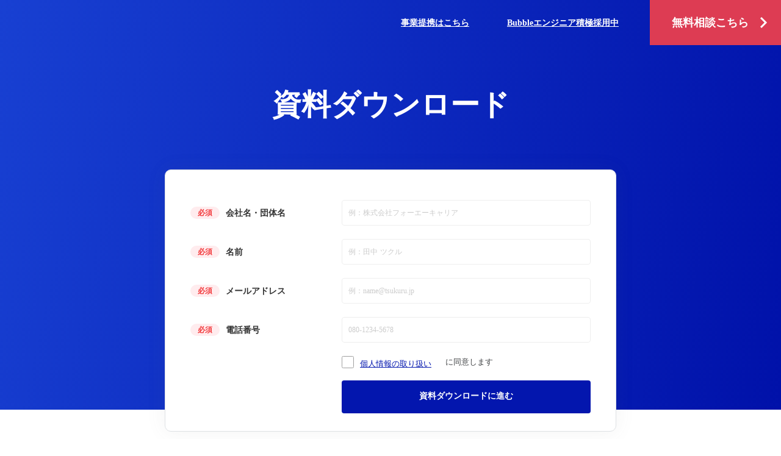

--- FILE ---
content_type: text/html;charset=utf-8
request_url: https://tsukuru.tech/bubble-download
body_size: 38094
content:
<!DOCTYPE html>
<html lang="ja">
<head><meta charset="utf-8">
<meta name="viewport" content="width=device-width, initial-scale=1">
<title>Bubble開発こそ新規プロダクト開発の最適解 | ツクル事業部</title>
<link rel="preconnect" href="https://fonts.gstatic.com" crossorigin>
<meta name="generator" content="Studio.Design">
<meta name="robots" content="all">
<meta property="og:site_name" content="ツクル事業部｜事業開発を科学する">
<meta property="og:title" content="Bubble開発こそ新規プロダクト開発の最適解 | ツクル事業部">
<meta property="og:image" content="https://storage.googleapis.com/production-os-assets/assets/5776d150-f1ec-44f0-81dc-c43d30abe73c">
<meta property="og:description" content="ツクル事業部は新規事業開発・ECグロース・DX・Web制作を担う事業開発のプロ集団です。MISSION：高度経済成長をもう一度">
<meta property="og:type" content="website">
<meta name="description" content="ツクル事業部は新規事業開発・ECグロース・DX・Web制作を担う事業開発のプロ集団です。MISSION：高度経済成長をもう一度">
<meta property="twitter:card" content="summary_large_image">
<meta property="twitter:image" content="https://storage.googleapis.com/production-os-assets/assets/5776d150-f1ec-44f0-81dc-c43d30abe73c">
<meta name="apple-mobile-web-app-title" content="Bubble開発こそ新規プロダクト開発の最適解 | ツクル事業部">
<meta name="format-detection" content="telephone=no,email=no,address=no">
<meta name="chrome" content="nointentdetection">
<meta name="google-site-verification" content="U1L98XDlk5Xt1PREr2aPYdcmBiPI1pLpMQJDZ-Fafng">
<meta property="og:url" content="/bubble-download">
<link rel="icon" type="image/png" href="https://storage.googleapis.com/production-os-assets/assets/76069d0d-210a-41e8-b57c-6f624fb7b573" data-hid="2c9d455">
<link rel="apple-touch-icon" type="image/png" href="https://storage.googleapis.com/production-os-assets/assets/76069d0d-210a-41e8-b57c-6f624fb7b573" data-hid="74ef90c">
<style>.ui-tabs-active,
    .ui-state-active li {
        /* タブが選択中は下線を表示する */
        color: #000 !important;
        font-weight:900 !important;
        border-bottom-color: #0CA46D !important;
    }

    .ui-state-active a,
    .ui-state-active a:link,
    .ui-state-active a:visited {
        /* タブが選択中は文字色を変える */
        color: #000 !important;
        font-weight:900 !important;
        border-bottom-color: #0CA46D !important;
    }

    .ui-state-default a,
    .ui-state-default a:link,
    .ui-state-default a:visited {
        /* タブが選択されていないときの文字色 */
        color: #B3B3B3;
    }</style>
<script src="https://ajax.googleapis.com/ajax/libs/jquery/3.4.1/jquery.min.js" data-hid="bcd6ffb"></script>
<script src="https://ajax.googleapis.com/ajax/libs/jqueryui/1.12.1/jquery-ui.min.js" data-hid="2c16c0d"></script><link rel="modulepreload" as="script" crossorigin href="/_nuxt/entry.c33efc46.js"><link rel="preload" as="style" href="/_nuxt/entry.4bab7537.css"><link rel="prefetch" as="image" type="image/svg+xml" href="/_nuxt/close_circle.c7480f3c.svg"><link rel="prefetch" as="image" type="image/svg+xml" href="/_nuxt/round_check.0ebac23f.svg"><link rel="prefetch" as="script" crossorigin href="/_nuxt/LottieRenderer.7a046306.js"><link rel="prefetch" as="script" crossorigin href="/_nuxt/error-404.767318fd.js"><link rel="prefetch" as="script" crossorigin href="/_nuxt/error-500.75638267.js"><link rel="stylesheet" href="/_nuxt/entry.4bab7537.css"><style>.page-enter-active{transition:.6s cubic-bezier(.4,.4,0,1)}.page-leave-active{transition:.3s cubic-bezier(.4,.4,0,1)}.page-enter-from,.page-leave-to{opacity:0}</style><style>:root{--rebranding-loading-bg:#e5e5e5;--rebranding-loading-bar:#222}</style><style>.app[data-v-d12de11f]{align-items:center;flex-direction:column;height:100%;justify-content:center;width:100%}.title[data-v-d12de11f]{font-size:34px;font-weight:300;letter-spacing:2.45px;line-height:30px;margin:30px}</style><style>.DynamicAnnouncer[data-v-cc1e3fda]{height:1px;margin:-1px;overflow:hidden;padding:0;position:absolute;width:1px;clip:rect(0,0,0,0);border-width:0;white-space:nowrap}</style><style>.TitleAnnouncer[data-v-1a8a037a]{height:1px;margin:-1px;overflow:hidden;padding:0;position:absolute;width:1px;clip:rect(0,0,0,0);border-width:0;white-space:nowrap}</style><style>.publish-studio-style[data-v-74fe0335]{transition:.4s cubic-bezier(.4,.4,0,1)}</style><style>.product-font-style[data-v-ed93fc7d]{transition:.4s cubic-bezier(.4,.4,0,1)}</style><style>/*! * Font Awesome Free 6.4.2 by @fontawesome - https://fontawesome.com * License - https://fontawesome.com/license/free (Icons: CC BY 4.0, Fonts: SIL OFL 1.1, Code: MIT License) * Copyright 2023 Fonticons, Inc. */.fa-brands,.fa-solid{-moz-osx-font-smoothing:grayscale;-webkit-font-smoothing:antialiased;--fa-display:inline-flex;align-items:center;display:var(--fa-display,inline-block);font-style:normal;font-variant:normal;justify-content:center;line-height:1;text-rendering:auto}.fa-solid{font-family:Font Awesome\ 6 Free;font-weight:900}.fa-brands{font-family:Font Awesome\ 6 Brands;font-weight:400}:host,:root{--fa-style-family-classic:"Font Awesome 6 Free";--fa-font-solid:normal 900 1em/1 "Font Awesome 6 Free";--fa-style-family-brands:"Font Awesome 6 Brands";--fa-font-brands:normal 400 1em/1 "Font Awesome 6 Brands"}@font-face{font-display:block;font-family:Font Awesome\ 6 Free;font-style:normal;font-weight:900;src:url(https://storage.googleapis.com/production-os-assets/assets/fontawesome/1629704621943/6.4.2/webfonts/fa-solid-900.woff2) format("woff2"),url(https://storage.googleapis.com/production-os-assets/assets/fontawesome/1629704621943/6.4.2/webfonts/fa-solid-900.ttf) format("truetype")}@font-face{font-display:block;font-family:Font Awesome\ 6 Brands;font-style:normal;font-weight:400;src:url(https://storage.googleapis.com/production-os-assets/assets/fontawesome/1629704621943/6.4.2/webfonts/fa-brands-400.woff2) format("woff2"),url(https://storage.googleapis.com/production-os-assets/assets/fontawesome/1629704621943/6.4.2/webfonts/fa-brands-400.ttf) format("truetype")}</style><style>.spinner[data-v-36413753]{animation:loading-spin-36413753 1s linear infinite;height:16px;pointer-events:none;width:16px}.spinner[data-v-36413753]:before{border-bottom:2px solid transparent;border-right:2px solid transparent;border-color:transparent currentcolor currentcolor transparent;border-style:solid;border-width:2px;opacity:.2}.spinner[data-v-36413753]:after,.spinner[data-v-36413753]:before{border-radius:50%;box-sizing:border-box;content:"";height:100%;position:absolute;width:100%}.spinner[data-v-36413753]:after{border-left:2px solid transparent;border-top:2px solid transparent;border-color:currentcolor transparent transparent currentcolor;border-style:solid;border-width:2px;opacity:1}@keyframes loading-spin-36413753{0%{transform:rotate(0deg)}to{transform:rotate(1turn)}}</style><style>@font-face{font-family:grandam;font-style:normal;font-weight:400;src:url(https://storage.googleapis.com/studio-front/fonts/grandam.ttf) format("truetype")}@font-face{font-family:Material Icons;font-style:normal;font-weight:400;src:url(https://storage.googleapis.com/production-os-assets/assets/material-icons/1629704621943/MaterialIcons-Regular.eot);src:local("Material Icons"),local("MaterialIcons-Regular"),url(https://storage.googleapis.com/production-os-assets/assets/material-icons/1629704621943/MaterialIcons-Regular.woff2) format("woff2"),url(https://storage.googleapis.com/production-os-assets/assets/material-icons/1629704621943/MaterialIcons-Regular.woff) format("woff"),url(https://storage.googleapis.com/production-os-assets/assets/material-icons/1629704621943/MaterialIcons-Regular.ttf) format("truetype")}.StudioCanvas{display:flex;height:auto;min-height:100dvh}.StudioCanvas>.sd{min-height:100dvh;overflow:clip}a,abbr,address,article,aside,audio,b,blockquote,body,button,canvas,caption,cite,code,dd,del,details,dfn,div,dl,dt,em,fieldset,figcaption,figure,footer,form,h1,h2,h3,h4,h5,h6,header,hgroup,html,i,iframe,img,input,ins,kbd,label,legend,li,main,mark,menu,nav,object,ol,p,pre,q,samp,section,select,small,span,strong,sub,summary,sup,table,tbody,td,textarea,tfoot,th,thead,time,tr,ul,var,video{border:0;font-family:sans-serif;line-height:1;list-style:none;margin:0;padding:0;text-decoration:none;-webkit-font-smoothing:antialiased;-webkit-backface-visibility:hidden;box-sizing:border-box;color:#333;transition:.3s cubic-bezier(.4,.4,0,1);word-spacing:1px}a:focus:not(:focus-visible),button:focus:not(:focus-visible),summary:focus:not(:focus-visible){outline:none}nav ul{list-style:none}blockquote,q{quotes:none}blockquote:after,blockquote:before,q:after,q:before{content:none}a,button{background:transparent;font-size:100%;margin:0;padding:0;vertical-align:baseline}ins{text-decoration:none}ins,mark{background-color:#ff9;color:#000}mark{font-style:italic;font-weight:700}del{text-decoration:line-through}abbr[title],dfn[title]{border-bottom:1px dotted;cursor:help}table{border-collapse:collapse;border-spacing:0}hr{border:0;border-top:1px solid #ccc;display:block;height:1px;margin:1em 0;padding:0}input,select{vertical-align:middle}textarea{resize:none}.clearfix:after{clear:both;content:"";display:block}[slot=after] button{overflow-anchor:none}</style><style>.sd{flex-wrap:nowrap;max-width:100%;pointer-events:all;z-index:0;-webkit-overflow-scrolling:touch;align-content:center;align-items:center;display:flex;flex:none;flex-direction:column;position:relative}.sd::-webkit-scrollbar{display:none}.sd,.sd.richText *{transition-property:all,--g-angle,--g-color-0,--g-position-0,--g-color-1,--g-position-1,--g-color-2,--g-position-2,--g-color-3,--g-position-3,--g-color-4,--g-position-4,--g-color-5,--g-position-5,--g-color-6,--g-position-6,--g-color-7,--g-position-7,--g-color-8,--g-position-8,--g-color-9,--g-position-9,--g-color-10,--g-position-10,--g-color-11,--g-position-11}input.sd,textarea.sd{align-content:normal}.sd[tabindex]:focus{outline:none}.sd[tabindex]:focus-visible{outline:1px solid;outline-color:Highlight;outline-color:-webkit-focus-ring-color}input[type=email],input[type=tel],input[type=text],select,textarea{-webkit-appearance:none}select{cursor:pointer}.frame{display:block;overflow:hidden}.frame>iframe{height:100%;width:100%}.frame .formrun-embed>iframe:not(:first-child){display:none!important}.image{position:relative}.image:before{background-position:50%;background-size:cover;border-radius:inherit;content:"";height:100%;left:0;pointer-events:none;position:absolute;top:0;transition:inherit;width:100%;z-index:-2}.sd.file{cursor:pointer;flex-direction:row;outline:2px solid transparent;outline-offset:-1px;overflow-wrap:anywhere;word-break:break-word}.sd.file:focus-within{outline-color:Highlight;outline-color:-webkit-focus-ring-color}.file>input[type=file]{opacity:0;pointer-events:none;position:absolute}.sd.text,.sd:where(.icon){align-content:center;align-items:center;display:flex;flex-direction:row;justify-content:center;overflow:visible;overflow-wrap:anywhere;word-break:break-word}.sd:where(.icon.fa){display:inline-flex}.material-icons{align-items:center;display:inline-flex;font-family:Material Icons;font-size:24px;font-style:normal;font-weight:400;justify-content:center;letter-spacing:normal;line-height:1;text-transform:none;white-space:nowrap;word-wrap:normal;direction:ltr;text-rendering:optimizeLegibility;-webkit-font-smoothing:antialiased}.sd:where(.icon.material-symbols){align-items:center;display:flex;font-style:normal;font-variation-settings:"FILL" var(--symbol-fill,0),"wght" var(--symbol-weight,400);justify-content:center;min-height:1em;min-width:1em}.sd.material-symbols-outlined{font-family:Material Symbols Outlined}.sd.material-symbols-rounded{font-family:Material Symbols Rounded}.sd.material-symbols-sharp{font-family:Material Symbols Sharp}.sd.material-symbols-weight-100{--symbol-weight:100}.sd.material-symbols-weight-200{--symbol-weight:200}.sd.material-symbols-weight-300{--symbol-weight:300}.sd.material-symbols-weight-400{--symbol-weight:400}.sd.material-symbols-weight-500{--symbol-weight:500}.sd.material-symbols-weight-600{--symbol-weight:600}.sd.material-symbols-weight-700{--symbol-weight:700}.sd.material-symbols-fill{--symbol-fill:1}a,a.icon,a.text{-webkit-tap-highlight-color:rgba(0,0,0,.15)}.fixed{z-index:2}.sticky{z-index:1}.button{transition:.4s cubic-bezier(.4,.4,0,1)}.button,.link{cursor:pointer}.submitLoading{opacity:.5!important;pointer-events:none!important}.richText{display:block;word-break:break-word}.richText [data-thread],.richText a,.richText blockquote,.richText em,.richText h1,.richText h2,.richText h3,.richText h4,.richText li,.richText ol,.richText p,.richText p>code,.richText pre,.richText pre>code,.richText s,.richText strong,.richText table tbody,.richText table tbody tr,.richText table tbody tr>td,.richText table tbody tr>th,.richText u,.richText ul{backface-visibility:visible;color:inherit;font-family:inherit;font-size:inherit;font-style:inherit;font-weight:inherit;letter-spacing:inherit;line-height:inherit;text-align:inherit}.richText p{display:block;margin:10px 0}.richText>p{min-height:1em}.richText img,.richText video{height:auto;max-width:100%;vertical-align:bottom}.richText h1{display:block;font-size:3em;font-weight:700;margin:20px 0}.richText h2{font-size:2em}.richText h2,.richText h3{display:block;font-weight:700;margin:10px 0}.richText h3{font-size:1em}.richText h4,.richText h5{font-weight:600}.richText h4,.richText h5,.richText h6{display:block;font-size:1em;margin:10px 0}.richText h6{font-weight:500}.richText [data-type=table]{overflow-x:auto}.richText [data-type=table] p{white-space:pre-line;word-break:break-all}.richText table{border:1px solid #f2f2f2;border-collapse:collapse;border-spacing:unset;color:#1a1a1a;font-size:14px;line-height:1.4;margin:10px 0;table-layout:auto}.richText table tr th{background:hsla(0,0%,96%,.5)}.richText table tr td,.richText table tr th{border:1px solid #f2f2f2;max-width:240px;min-width:100px;padding:12px}.richText table tr td p,.richText table tr th p{margin:0}.richText blockquote{border-left:3px solid rgba(0,0,0,.15);font-style:italic;margin:10px 0;padding:10px 15px}.richText [data-type=embed_code]{margin:20px 0;position:relative}.richText [data-type=embed_code]>.height-adjuster>.wrapper{position:relative}.richText [data-type=embed_code]>.height-adjuster>.wrapper[style*=padding-top] iframe{height:100%;left:0;position:absolute;top:0;width:100%}.richText [data-type=embed_code][data-embed-sandbox=true]{display:block;overflow:hidden}.richText [data-type=embed_code][data-embed-code-type=instagram]>.height-adjuster>.wrapper[style*=padding-top]{padding-top:100%}.richText [data-type=embed_code][data-embed-code-type=instagram]>.height-adjuster>.wrapper[style*=padding-top] blockquote{height:100%;left:0;overflow:hidden;position:absolute;top:0;width:100%}.richText [data-type=embed_code][data-embed-code-type=codepen]>.height-adjuster>.wrapper{padding-top:50%}.richText [data-type=embed_code][data-embed-code-type=codepen]>.height-adjuster>.wrapper iframe{height:100%;left:0;position:absolute;top:0;width:100%}.richText [data-type=embed_code][data-embed-code-type=slideshare]>.height-adjuster>.wrapper{padding-top:56.25%}.richText [data-type=embed_code][data-embed-code-type=slideshare]>.height-adjuster>.wrapper iframe{height:100%;left:0;position:absolute;top:0;width:100%}.richText [data-type=embed_code][data-embed-code-type=speakerdeck]>.height-adjuster>.wrapper{padding-top:56.25%}.richText [data-type=embed_code][data-embed-code-type=speakerdeck]>.height-adjuster>.wrapper iframe{height:100%;left:0;position:absolute;top:0;width:100%}.richText [data-type=embed_code][data-embed-code-type=snapwidget]>.height-adjuster>.wrapper{padding-top:30%}.richText [data-type=embed_code][data-embed-code-type=snapwidget]>.height-adjuster>.wrapper iframe{height:100%;left:0;position:absolute;top:0;width:100%}.richText [data-type=embed_code][data-embed-code-type=firework]>.height-adjuster>.wrapper fw-embed-feed{-webkit-user-select:none;-moz-user-select:none;user-select:none}.richText [data-type=embed_code_empty]{display:none}.richText ul{margin:0 0 0 20px}.richText ul li{list-style:disc;margin:10px 0}.richText ul li p{margin:0}.richText ol{margin:0 0 0 20px}.richText ol li{list-style:decimal;margin:10px 0}.richText ol li p{margin:0}.richText hr{border-top:1px solid #ccc;margin:10px 0}.richText p>code{background:#eee;border:1px solid rgba(0,0,0,.1);border-radius:6px;display:inline;margin:2px;padding:0 5px}.richText pre{background:#eee;border-radius:6px;font-family:Menlo,Monaco,Courier New,monospace;margin:20px 0;padding:25px 35px;white-space:pre-wrap}.richText pre code{border:none;padding:0}.richText strong{color:inherit;display:inline;font-family:inherit;font-weight:900}.richText em{font-style:italic}.richText a,.richText u{text-decoration:underline}.richText a{color:#007cff;display:inline}.richText s{text-decoration:line-through}.richText [data-type=table_of_contents]{background-color:#f5f5f5;border-radius:2px;color:#616161;font-size:16px;list-style:none;margin:0;padding:24px 24px 8px;text-decoration:underline}.richText [data-type=table_of_contents] .toc_list{margin:0}.richText [data-type=table_of_contents] .toc_item{color:currentColor;font-size:inherit!important;font-weight:inherit;list-style:none}.richText [data-type=table_of_contents] .toc_item>a{border:none;color:currentColor;font-size:inherit!important;font-weight:inherit;text-decoration:none}.richText [data-type=table_of_contents] .toc_item>a:hover{opacity:.7}.richText [data-type=table_of_contents] .toc_item--1{margin:0 0 16px}.richText [data-type=table_of_contents] .toc_item--2{margin:0 0 16px;padding-left:2rem}.richText [data-type=table_of_contents] .toc_item--3{margin:0 0 16px;padding-left:4rem}.sd.section{align-content:center!important;align-items:center!important;flex-direction:column!important;flex-wrap:nowrap!important;height:auto!important;max-width:100%!important;padding:0!important;width:100%!important}.sd.section-inner{position:static!important}@property --g-angle{syntax:"<angle>";inherits:false;initial-value:180deg}@property --g-color-0{syntax:"<color>";inherits:false;initial-value:transparent}@property --g-position-0{syntax:"<percentage>";inherits:false;initial-value:.01%}@property --g-color-1{syntax:"<color>";inherits:false;initial-value:transparent}@property --g-position-1{syntax:"<percentage>";inherits:false;initial-value:100%}@property --g-color-2{syntax:"<color>";inherits:false;initial-value:transparent}@property --g-position-2{syntax:"<percentage>";inherits:false;initial-value:100%}@property --g-color-3{syntax:"<color>";inherits:false;initial-value:transparent}@property --g-position-3{syntax:"<percentage>";inherits:false;initial-value:100%}@property --g-color-4{syntax:"<color>";inherits:false;initial-value:transparent}@property --g-position-4{syntax:"<percentage>";inherits:false;initial-value:100%}@property --g-color-5{syntax:"<color>";inherits:false;initial-value:transparent}@property --g-position-5{syntax:"<percentage>";inherits:false;initial-value:100%}@property --g-color-6{syntax:"<color>";inherits:false;initial-value:transparent}@property --g-position-6{syntax:"<percentage>";inherits:false;initial-value:100%}@property --g-color-7{syntax:"<color>";inherits:false;initial-value:transparent}@property --g-position-7{syntax:"<percentage>";inherits:false;initial-value:100%}@property --g-color-8{syntax:"<color>";inherits:false;initial-value:transparent}@property --g-position-8{syntax:"<percentage>";inherits:false;initial-value:100%}@property --g-color-9{syntax:"<color>";inherits:false;initial-value:transparent}@property --g-position-9{syntax:"<percentage>";inherits:false;initial-value:100%}@property --g-color-10{syntax:"<color>";inherits:false;initial-value:transparent}@property --g-position-10{syntax:"<percentage>";inherits:false;initial-value:100%}@property --g-color-11{syntax:"<color>";inherits:false;initial-value:transparent}@property --g-position-11{syntax:"<percentage>";inherits:false;initial-value:100%}</style><style>.snackbar[data-v-e23c1c77]{align-items:center;background:#fff;border:1px solid #ededed;border-radius:6px;box-shadow:0 16px 48px -8px rgba(0,0,0,.08),0 10px 25px -5px rgba(0,0,0,.11);display:flex;flex-direction:row;gap:8px;justify-content:space-between;left:50%;max-width:90vw;padding:16px 20px;position:fixed;top:32px;transform:translateX(-50%);-webkit-user-select:none;-moz-user-select:none;user-select:none;width:480px;z-index:9999}.snackbar.v-enter-active[data-v-e23c1c77],.snackbar.v-leave-active[data-v-e23c1c77]{transition:.4s cubic-bezier(.4,.4,0,1)}.snackbar.v-enter-from[data-v-e23c1c77],.snackbar.v-leave-to[data-v-e23c1c77]{opacity:0;transform:translate(-50%,-10px)}.snackbar .convey[data-v-e23c1c77]{align-items:center;display:flex;flex-direction:row;gap:8px;padding:0}.snackbar .convey .icon[data-v-e23c1c77]{background-position:50%;background-repeat:no-repeat;flex-shrink:0;height:24px;width:24px}.snackbar .convey .message[data-v-e23c1c77]{font-size:14px;font-style:normal;font-weight:400;line-height:20px;white-space:pre-line}.snackbar .convey.error .icon[data-v-e23c1c77]{background-image:url(/_nuxt/close_circle.c7480f3c.svg)}.snackbar .convey.error .message[data-v-e23c1c77]{color:#f84f65}.snackbar .convey.success .icon[data-v-e23c1c77]{background-image:url(/_nuxt/round_check.0ebac23f.svg)}.snackbar .convey.success .message[data-v-e23c1c77]{color:#111}.snackbar .button[data-v-e23c1c77]{align-items:center;border-radius:40px;color:#4b9cfb;display:flex;flex-shrink:0;font-family:Inter;font-size:12px;font-style:normal;font-weight:700;justify-content:center;line-height:16px;padding:4px 8px}.snackbar .button[data-v-e23c1c77]:hover{background:#f5f5f5}</style><style>a[data-v-757b86f2]{align-items:center;border-radius:4px;bottom:20px;height:20px;justify-content:center;left:20px;perspective:300px;position:fixed;transition:0s linear;width:84px;z-index:2000}@media (hover:hover){a[data-v-757b86f2]{transition:.4s cubic-bezier(.4,.4,0,1);will-change:width,height}a[data-v-757b86f2]:hover{height:32px;width:200px}}[data-v-757b86f2] .custom-fill path{fill:var(--03ccd9fe)}.fade-enter-active[data-v-757b86f2],.fade-leave-active[data-v-757b86f2]{position:absolute;transform:translateZ(0);transition:opacity .3s cubic-bezier(.4,.4,0,1);will-change:opacity,transform}.fade-enter-from[data-v-757b86f2],.fade-leave-to[data-v-757b86f2]{opacity:0}</style><style>.design-canvas__modal{height:100%;pointer-events:none;position:fixed;transition:none;width:100%;z-index:2}.design-canvas__modal:focus{outline:none}.design-canvas__modal.v-enter-active .studio-canvas,.design-canvas__modal.v-leave-active,.design-canvas__modal.v-leave-active .studio-canvas{transition:.4s cubic-bezier(.4,.4,0,1)}.design-canvas__modal.v-enter-active .studio-canvas *,.design-canvas__modal.v-leave-active .studio-canvas *{transition:none!important}.design-canvas__modal.isNone{transition:none}.design-canvas__modal .design-canvas__modal__base{height:100%;left:0;pointer-events:auto;position:fixed;top:0;transition:.4s cubic-bezier(.4,.4,0,1);width:100%;z-index:-1}.design-canvas__modal .studio-canvas{height:100%;pointer-events:none}.design-canvas__modal .studio-canvas>*{background:none!important;pointer-events:none}</style></head>
<body ><div id="__nuxt"><div><span></span><span></span><!----></div></div><script type="application/json" id="__NUXT_DATA__" data-ssr="true">[["Reactive",1],{"data":2,"state":4,"_errors":5,"serverRendered":6,"path":7,"pinia":8},{"dynamicDatabubble-download":3},null,{},{"dynamicDatabubble-download":3},true,"/bubble-download",{"cmsContentStore":9,"indexStore":12,"projectStore":15,"productStore":41,"pageHeadStore":390},{"listContentsMap":10,"contentMap":11},["Map"],["Map"],{"routeType":13,"host":14},"publish","tsukuru.tech",{"project":16},{"id":17,"name":18,"type":19,"customDomain":20,"iconImage":20,"coverImage":21,"displayBadge":22,"integrations":23,"snapshot_path":39,"snapshot_id":40,"recaptchaSiteKey":-1},"Nxqgk7xKq1","ツクル事業部","web","","https://storage.googleapis.com/production-os-assets/assets/aed73659-c75d-4714-966a-721f16edbba8",false,[24,27,30,33,36],{"integration_name":25,"code":26},"custom-code","true",{"integration_name":28,"code":29},"google-analytics","UA-185723809-4",{"integration_name":31,"code":32},"google-tag-manager","GTM-PPTBFB3",{"integration_name":34,"code":35},"search-console","U1L98XDlk5Xt1PREr2aPYdcmBiPI1pLpMQJDZ-Fafng",{"integration_name":37,"code":38},"typesquare","unused","https://storage.googleapis.com/studio-publish/projects/Nxqgk7xKq1/VqXwZnKROR/","VqXwZnKROR",{"product":42,"isLoaded":6,"selectedModalIds":387,"redirectPage":3,"isInitializedRSS":22,"pageViewMap":388,"symbolViewMap":389},{"breakPoints":43,"colors":50,"fonts":51,"head":102,"info":131,"pages":139,"resources":351,"symbols":355,"style":368,"styleVars":370,"enablePassword":22,"classes":384,"publishedUid":386},[44,47],{"maxWidth":45,"name":46},540,"mobile",{"maxWidth":48,"name":49},900,"tablet",[],[52,69,82,91,93,98],{"family":53,"subsets":54,"variants":57,"vendor":68},"Lato",[55,56],"latin","latin-ext",[58,59,60,61,62,63,64,65,66,67],"100","100italic","300","300italic","regular","italic","700","700italic","900","900italic","google",{"family":70,"subsets":71,"variants":73,"vendor":68},"Poppins",[72,55,56],"devanagari",[58,59,74,75,60,61,62,63,76,77,78,79,64,65,80,81,66,67],"200","200italic","500","500italic","600","600italic","800","800italic",{"family":83,"subsets":84,"variants":90,"vendor":68},"Roboto",[85,86,87,88,55,56,89],"cyrillic","cyrillic-ext","greek","greek-ext","vietnamese",[58,59,60,61,62,63,76,77,64,65,66,67],{"family":92,"vendor":37},"ヒラギノ角ゴ W8 JIS2004",{"family":94,"subsets":95,"variants":97,"vendor":68},"Noto Sans JP",[96,55],"japanese",[58,60,62,76,64,66],{"family":99,"subsets":100,"variants":101,"vendor":68},"Montserrat",[85,86,55,56,89],[58,74,60,62,76,78,64,80,66,59,75,61,63,77,79,65,81,67],{"customCode":103,"favicon":125,"lang":126,"meta":127,"title":130},{"bodyEnd":104,"headEnd":109},[105],{"memo":106,"src":107,"uuid":108},"New Code 1","\u003Cscript>\n    $(function () {\n        //タブを適用\n        $(\"#tabs\").tabs({\n            activate: function (event, ui) {\n                ui.newPanel.css({ 'display': 'flex' });\n            }\n        });\n    });\n\u003C/script>","e815a596-4dde-4030-8954-69ea60cd1c83",[110],{"memo":111,"src":112,"tags":113,"uuid":124},"ajax.googleapis.com","  \u003C!-- jQuery -->\n\u003Cscript src=\"https://ajax.googleapis.com/ajax/libs/jquery/3.4.1/jquery.min.js\">\u003C/script>;\n\u003Cscript src=\"https://ajax.googleapis.com/ajax/libs/jqueryui/1.12.1/jquery-ui.min.js\">\u003C/script>;\n\n\u003Cstyle>\n    .ui-tabs-active,\n    .ui-state-active li {\n        /* タブが選択中は下線を表示する */\n        color: #000 !important;\n        font-weight:900 !important;\n        border-bottom-color: #0CA46D !important;\n    }\n\n    .ui-state-active a,\n    .ui-state-active a:link,\n    .ui-state-active a:visited {\n        /* タブが選択中は文字色を変える */\n        color: #000 !important;\n        font-weight:900 !important;\n        border-bottom-color: #0CA46D !important;\n    }\n\n    .ui-state-default a,\n    .ui-state-default a:link,\n    .ui-state-default a:visited {\n        /* タブが選択されていないときの文字色 */\n        color: #B3B3B3;\n    }\n\u003C/style>",[114,118,121],{"attrs":115,"children":20,"tagName":117},{"src":116},"https://ajax.googleapis.com/ajax/libs/jquery/3.4.1/jquery.min.js","script",{"attrs":119,"children":20,"tagName":117},{"src":120},"https://ajax.googleapis.com/ajax/libs/jqueryui/1.12.1/jquery-ui.min.js",{"children":122,"tagName":123},".ui-tabs-active,\n    .ui-state-active li {\n        /* タブが選択中は下線を表示する */\n        color: #000 !important;\n        font-weight:900 !important;\n        border-bottom-color: #0CA46D !important;\n    }\n\n    .ui-state-active a,\n    .ui-state-active a:link,\n    .ui-state-active a:visited {\n        /* タブが選択中は文字色を変える */\n        color: #000 !important;\n        font-weight:900 !important;\n        border-bottom-color: #0CA46D !important;\n    }\n\n    .ui-state-default a,\n    .ui-state-default a:link,\n    .ui-state-default a:visited {\n        /* タブが選択されていないときの文字色 */\n        color: #B3B3B3;\n    }","style","2c45409d-07f8-4296-9572-cb1b23ae312e","https://storage.googleapis.com/production-os-assets/assets/ef70829c-37cd-45f7-95f7-e2878e2c8b6f","ja",{"description":128,"og:image":129},"ツクル事業部は新規事業開発・ECグロース・DX・Web制作を担う事業開発のプロ集団です。MISSION：高度経済成長をもう一度","https://storage.googleapis.com/production-os-assets/assets/d2854db6-2f62-432d-8a77-0cce37994181","ツクル事業部｜事業開発を科学する",{"baseWidth":132,"created_at":133,"screen":134,"type":19,"updated_at":137,"version":138},1440,1518591100346,{"baseWidth":135,"height":136,"isAutoHeight":22,"width":135,"workingState":22},1280,600,1518792996878,"4.1.3",[140,150,153,165,173,179,183,187,198,204,208,212,216,221,225,229,233,237,241,245,249,253,257,261,265,270,274,278,282,286,290,293,297,301,311,317,323,333,340,345],{"head":141,"id":146,"type":147,"uuid":148,"symbolIds":149},{"customCode":142},{"headEnd":143},[144],{"memo":20,"src":20,"uuid":145},"34a098d9-94ec-4e2a-a07a-fea41447a27e","/","page","01d0d795-edd5-44fb-b343-def76023fa43",[],{"id":147,"type":147,"uuid":151,"symbolIds":152},"40546d03-372c-46b6-9030-cceca9ee5c1d",[],{"head":154,"id":159,"type":147,"uuid":160,"symbolIds":161},{"favicon":155,"meta":156,"title":158},"https://storage.googleapis.com/production-os-assets/assets/4bf3a162-a60b-4776-8a4f-641e3257a4dc",{"description":20,"og:image":157},"https://storage.googleapis.com/production-os-assets/assets/72e4d011-4bb5-4e01-9b98-b9cb88e03ca9","Bubble開発こそ新規プロダクト開発の最適解 | ツクル事業部","bubble","b8566cc1-aaa6-4807-907f-ea9411151409",[162,163,164],"c4b2ac44-0fa8-42a1-8087-3228996bbdff","c01a9736-60f0-49b3-87c5-0954fb61d2af","7c2ac601-f22c-4630-b443-85ad5689ed7f",{"head":166,"id":170,"type":147,"uuid":171,"symbolIds":172},{"favicon":167,"meta":168,"title":158},"https://storage.googleapis.com/production-os-assets/assets/76069d0d-210a-41e8-b57c-6f624fb7b573",{"og:image":169},"https://storage.googleapis.com/production-os-assets/assets/5776d150-f1ec-44f0-81dc-c43d30abe73c","bubble-download","dba787cb-dd71-4247-8448-16c9ae56ce4f",[162,164],{"head":174,"id":176,"type":147,"uuid":177,"symbolIds":178},{"favicon":167,"meta":175,"title":158},{"og:image":169},"bubble-contact","1479ddd7-25ce-4c84-89d8-5993c0e6aa01",[162,164],{"id":180,"type":147,"uuid":181,"symbolIds":182},"bubble-download-thanks","3b7f2083-8940-49a9-aa25-e7e3cc855c57",[164],{"id":184,"type":147,"uuid":185,"symbolIds":186},"bubble-thanks","e8e265ec-862e-43ae-b13a-78d047133a9f",[164],{"head":188,"id":191,"position":192,"uuid":194,"symbolIds":195},{"favicon":189,"lang":126,"meta":190,"title":20},"https://storage.googleapis.com/production-os-assets/assets/7da132b5-4083-4aab-8e07-c6055f47b0b7",{"description":20,"og:image":20},"nocode",{"x":193,"y":193},0,"b91a0836-a9a6-44ab-b1f0-7dece6a912a7",[196,197],"50801680-7ecc-4054-ba4b-b8522e56e361","ad1e5b7c-df9e-4d4d-82bf-8012f8bf93dc",{"id":199,"type":147,"uuid":200,"symbolIds":201},"case-update","fad35add-befc-487f-a00e-c62ccbf74c6e",[202,203],"b7bb5f4a-fb62-424c-8376-0cb73d3678f2","f5114c63-2d9a-4819-9e76-4a70c2bcb6a0",{"id":205,"type":147,"uuid":206,"symbolIds":207},"knowledge","fccb7242-eb26-4b9a-9d1c-061e88d17b8f",[],{"id":209,"type":147,"uuid":210,"symbolIds":211},"topcases","670c3ae8-726b-4f86-a908-1188e1c60def",[],{"id":213,"type":147,"uuid":214,"symbolIds":215},"case-update-thanks","eba527f5-7f21-4210-b20e-32b71011440b",[203],{"id":217,"type":147,"uuid":218,"symbolIds":219},"update-cases-1","8ef7b45b-a52f-46f6-be35-7f4e49c10c4d",[220,197],"f9581753-38e4-44cf-917e-e81d8fb4cbbd",{"id":222,"type":147,"uuid":223,"symbolIds":224},"topcases-1","8820fa8c-f2e5-40d4-b5d5-397aee6e5ba2",[220,197],{"id":226,"type":147,"uuid":227,"symbolIds":228},"update-cases","eaeb2331-da5d-43d6-a628-d117f619aa84",[],{"id":230,"type":147,"uuid":231,"symbolIds":232},"company","b81b33c1-5824-453b-8162-3ed28a8dd5de",[220,197],{"id":234,"type":147,"uuid":235,"symbolIds":236},"thanks-1","2c6369b2-12d5-4027-9c8a-b0db7e336fb7",[],{"id":238,"type":147,"uuid":239,"symbolIds":240},"thanks","45b05763-4573-4602-9637-f655da4fed77",[220,197],{"id":242,"type":147,"uuid":243,"symbolIds":244},"contact","47049dcb-4e10-4493-a0d7-5cdc6421dbdd",[220,197],{"id":246,"type":147,"uuid":247,"symbolIds":248},"privacy-policy","e19450b4-02e6-4b92-8c4b-bd9f0a480ee6",[220,197],{"id":250,"type":147,"uuid":251,"symbolIds":252},"policy-cookie","807964cf-82e6-4d15-8477-e2874836b268",[220,197],{"id":254,"type":147,"uuid":255,"symbolIds":256},"terms","8a6902c8-0e0a-43c4-95e0-d872e99f36cf",[220,197],{"id":258,"type":147,"uuid":259,"symbolIds":260},"404","9781022a-e00a-456f-aa39-9dc6518e0fbe",[197,220],{"id":262,"type":147,"uuid":263,"symbolIds":264},"test-test-test","1e15a841-6ac2-48dc-a271-826b3b14f2c7",[],{"id":266,"isCookieModal":22,"responsive":6,"type":267,"uuid":268,"symbolIds":269},"humbargar","modal","15c83bb4-0c24-49be-b810-320fac6e480f",[],{"id":271,"isCookieModal":22,"responsive":6,"type":267,"uuid":272,"symbolIds":273},"contact_modal","ed4be77f-67a3-4ee3-a661-5f47ac750ec8",[],{"id":275,"isCookieModal":22,"responsive":6,"type":267,"uuid":276,"symbolIds":277},"bubble-menu","d195e142-379d-4e4d-9815-8b289e08785a",[],{"id":279,"isCookieModal":22,"responsive":6,"type":267,"uuid":280,"symbolIds":281},"bubble-case1","54b9d0f1-19ad-48fe-8902-80ec0fa6a0aa",[],{"id":283,"isCookieModal":22,"responsive":6,"type":267,"uuid":284,"symbolIds":285},"bubble-case2","c4519de7-1c36-4dee-9ea6-fc93c9573292",[],{"id":287,"isCookieModal":22,"responsive":6,"type":267,"uuid":288,"symbolIds":289},"bubble-tech","c0d32e2d-fa56-48e3-85ae-4c252ba41c41",[],{"id":267,"responsive":6,"type":267,"uuid":291,"symbolIds":292},"a601fa7b-0a75-4e59-9885-2ebe3bfb165e",[],{"id":294,"responsive":6,"type":267,"uuid":295,"symbolIds":296},"modal2","1df6b8db-3359-4453-8079-589b5de3c1d0",[],{"id":298,"responsive":6,"type":267,"uuid":299,"symbolIds":300},"1","d12b3bc5-7eab-4b5f-b93b-e9d32e0fa678",[],{"cmsRequest":302,"head":305,"id":308,"type":147,"uuid":309,"symbolIds":310},{"contentSlug":303,"schemaKey":304},"{{$route.params.slug}}","ZxWH1CgH",{"meta":306,"title":20},{"og:image":307},"{{cover}}","case-update/:slug","60ac7de2-8bdd-4e4a-92ff-ad79461a9242",[203],{"cmsRequest":312,"id":314,"type":147,"uuid":315,"symbolIds":316},{"contentSlug":303,"schemaKey":313},"EkGBBuCG","knowledge/:slug","a73b039d-c1d0-473e-a9f3-259bd90855ad",[],{"cmsRequest":318,"id":320,"type":147,"uuid":321,"symbolIds":322},{"contentSlug":303,"schemaKey":319},"EYz2nFFG","update-cases-1/:slug","b5b5e32a-a004-4118-a202-f17f11a78047",[197,220],{"cmsRequest":324,"head":326,"id":330,"type":147,"uuid":331,"symbolIds":332},{"contentSlug":303,"schemaKey":325},"e9R4jbtG",{"meta":327,"title":329},{"description":328,"og:image":307},"{{HZDmTQKZ}} ","{{title}} ","update-case-1/:slug","733cf1df-3f27-4bae-b023-8e31870e0304",[197,220],{"cmsRequest":334,"head":335,"id":337,"type":147,"uuid":338,"symbolIds":339},{"contentSlug":303,"schemaKey":325},{"meta":336,"title":329},{"description":328,"og:image":307},"update-case/:slug","4e767946-2091-4b8a-a988-1bfe07bbd0bb",[],{"cmsRequest":341,"id":342,"type":147,"uuid":343,"symbolIds":344},{"contentSlug":303,"schemaKey":319},"update-cases/:slug","25564ab7-e892-4e12-9efa-966ddaf1dd2a",[],{"cmsRequest":346,"id":348,"type":147,"uuid":349,"symbolIds":350},{"contentSlug":303,"schemaKey":347},"RkTa72jy","RkTa72jy/:slug","e7bb52bd-0b58-4d02-a9b3-0fab88a15c69",[],{"rssList":352,"apiList":353,"cmsProjectId":354},[],[],"51Rj6kfjU7MWC8wfDehm",[356,358,359,360,361,362,363,364,365,366],{"uuid":357},"975f2f0f-a0ff-4fdc-8143-abdeb31c4491",{"uuid":203},{"uuid":202},{"uuid":196},{"uuid":197},{"uuid":220},{"uuid":163},{"uuid":164},{"uuid":162},{"uuid":367},"b71eeabe-4e08-468d-b3d7-1b748fc09706",{"fontFamily":369},[],{"fontFamily":371},[372,375,377,379,382],{"key":373,"name":20,"value":374},"d397b13b","'Noto Sans JP'",{"key":376,"name":20,"value":70},"0c9b122f",{"key":378,"name":20,"value":83},"acbeb1e3",{"key":380,"name":20,"value":381},"4fb7de7b","'ヒラギノ角ゴ W8 JIS2004'",{"key":383,"name":20,"value":99},"568b5b4a",{"typography":385},[],"20250916061050",[],{},["Map"],{"googleFontMap":391,"typesquareLoaded":22,"hasCustomFont":22,"materialSymbols":392},["Map"],[]]</script><script>window.__NUXT__={};window.__NUXT__.config={public:{apiBaseUrl:"https://api.studiodesignapp.com/api",cmsApiBaseUrl:"https://api.cms.studiodesignapp.com",previewBaseUrl:"https://preview.studio.site",facebookAppId:"569471266584583",firebaseApiKey:"AIzaSyBkjSUz89vvvl35U-EErvfHXLhsDakoNNg",firebaseProjectId:"studio-7e371",firebaseAuthDomain:"studio-7e371.firebaseapp.com",firebaseDatabaseURL:"https://studio-7e371.firebaseio.com",firebaseStorageBucket:"studio-7e371.appspot.com",firebaseMessagingSenderId:"373326844567",firebaseAppId:"1:389988806345:web:db757f2db74be8b3",studioDomain:".studio.site",studioPublishUrl:"https://storage.googleapis.com/studio-publish",studioPublishIndexUrl:"https://storage.googleapis.com/studio-publish-index",rssApiPath:"https://rss.studiodesignapp.com/rssConverter",embedSandboxDomain:".studioiframesandbox.com",apiProxyUrl:"https://studio-api-proxy-rajzgb4wwq-an.a.run.app",proxyApiBaseUrl:"",isDev:false,fontsApiBaseUrl:"https://fonts.studio.design",jwtCookieName:"jwt_token"},app:{baseURL:"/",buildAssetsDir:"/_nuxt/",cdnURL:""}}</script><script type="module" src="/_nuxt/entry.c33efc46.js" crossorigin></script></body>
</html>

--- FILE ---
content_type: image/svg+xml
request_url: https://storage.googleapis.com/studio-design-asset-files/projects/Nxqgk7xKq1/s-12x18_211bdfc4-40d3-44bd-8829-626722fc5171.svg
body_size: -94
content:
<svg width="12" height="18" viewBox="0 0 12 18" fill="none" xmlns="http://www.w3.org/2000/svg">
<path d="M2.115 0L0 2.115L6.87 9L0 15.885L2.115 18L11.115 9L2.115 0Z" fill="white"/>
</svg>


--- FILE ---
content_type: text/plain
request_url: https://www.google-analytics.com/j/collect?v=1&_v=j102&a=46385979&t=pageview&_s=1&dl=https%3A%2F%2Ftsukuru.tech%2Fbubble-download&dp=%2Fbubble-download&ul=en-us%40posix&dt=Bubble%E9%96%8B%E7%99%BA%E3%81%93%E3%81%9D%E6%96%B0%E8%A6%8F%E3%83%97%E3%83%AD%E3%83%80%E3%82%AF%E3%83%88%E9%96%8B%E7%99%BA%E3%81%AE%E6%9C%80%E9%81%A9%E8%A7%A3%20%7C%20%E3%83%84%E3%82%AF%E3%83%AB%E4%BA%8B%E6%A5%AD%E9%83%A8&sr=1280x720&vp=1280x720&_u=YEBAAEABAAAAACACI~&jid=1447755772&gjid=1701404259&cid=1032170957.1769152530&tid=UA-185723809-4&_gid=585475955.1769152530&_r=1&_slc=1&z=1691634222
body_size: -449
content:
2,cG-W3PYKRQQQP

--- FILE ---
content_type: text/plain; charset=utf-8
request_url: https://analytics.studiodesignapp.com/event
body_size: -229
content:
Message published: 17856464227157029